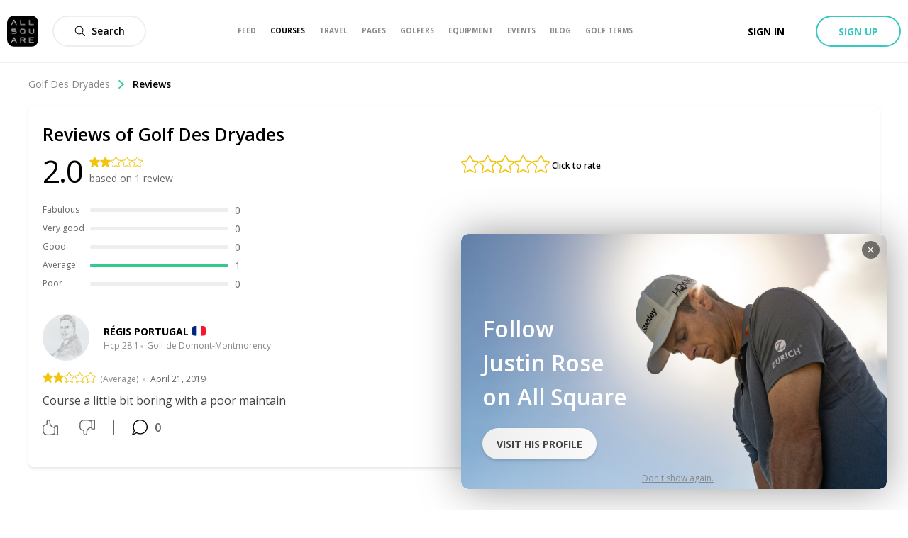

--- FILE ---
content_type: image/svg+xml
request_url: https://www.allsquaregolf.com/static/as-icons/general/Bold/Right-open-big.svg
body_size: -589
content:
<svg id="Right-open-big" xmlns="http://www.w3.org/2000/svg" viewBox="0 0 24 24"><path d="m19.5 12c.000819.6617023-.2833911 1.2917013-.78 1.729l-11.152 9.811c-.76859096.6449293-1.91147321.558329-2.57410938-.1950495-.66263618-.7533785-.60264878-1.8979661.13510938-2.5779505l9.752-8.579c.0541547-.0474692.0852092-.1159857.0852092-.188s-.0310545-.1405308-.0852092-.188l-9.752-8.579c-.73775816-.67998436-.79774556-1.82457204-.13510938-2.57795052.66263617-.75337848 1.80551842-.83997876 2.57410938-.19504948l11.148 9.808c.497811.4380475.7833703 1.0689004.784 1.732z"/></svg>


--- FILE ---
content_type: application/javascript; charset=UTF-8
request_url: https://www.allsquaregolf.com/_next/static/chunks/pages/careers-45253c63a7f75302.js
body_size: 3259
content:
(self.webpackChunk_N_E=self.webpackChunk_N_E||[]).push([[1698],{60201:function(e,t,n){(window.__NEXT_P=window.__NEXT_P||[]).push(["/careers",function(){return n(39118)}])},21192:function(e,t,n){"use strict";n.d(t,{c:function(){return c}});var r=n(85893),i=(n(67294),n(94184)),a=n.n(i),s=n(94769),o=n.n(s);function l(e,t,n){return t in e?Object.defineProperty(e,t,{value:n,enumerable:!0,configurable:!0,writable:!0}):e[t]=n,e}var c=function(e){var t;return(0,r.jsx)("div",{className:a()(e.className,(t={},l(t,o().withSubheader,e.withSubheader),l(t,o().headerAwareContainer,!e.fullscreen),l(t,o().headerAwareFullscreenContainer,e.fullscreen),t)),children:e.children})}},50459:function(e,t,n){"use strict";n.d(t,{u:function(){return o}});var r=n(85893),i=(n(67294),n(9008)),a=n(11163),s=n(48004),o=function(e){var t=(0,a.useRouter)();if(!(null===t||void 0===t?void 0:t.asPath))return null;var n="https://www.allsquaregolf.com".concat(t.asPath),s=e.img.replace("/large/","/large/");return(0,r.jsxs)(i.default,{children:[(0,r.jsx)("title",{children:e.title},"title"),e.noIndex&&(0,r.jsx)("meta",{name:"robots",content:"noindex, nofollow"},"robots"),(0,r.jsx)("meta",{name:"description",content:e.description}),(0,r.jsx)("meta",{name:"title",content:e.title}),(0,r.jsx)("link",{rel:"canonical",href:e.canonical||n}),(0,r.jsx)("meta",{property:"og:title",content:e.title}),(0,r.jsx)("meta",{property:"og:description",content:e.description}),(0,r.jsx)("meta",{property:"og:url",content:n}),(0,r.jsx)("meta",{property:"og:image",content:s}),(0,r.jsx)("meta",{property:"og:image:width",content:"320"}),(0,r.jsx)("meta",{property:"og:image:height",content:"320"}),(0,r.jsx)("meta",{property:"og:image:url",content:s}),(0,r.jsx)("meta",{property:"og:type",content:"place"}),(0,r.jsx)("meta",{property:"pg:site_name",content:"allsquaregolf.com"}),(0,r.jsx)("meta",{property:"fb:app_id",content:"233694973475124"})]})};o.defaultProps={img:"".concat(s.n.CDN_URL,"/static/mobile-golf-app/mobile-og-img-2019-03-15.png"),noIndex:!1,canonical:void 0}},20423:function(e,t,n){"use strict";var r=n(85893),i=(n(67294),n(49163)),a=n(34165),s=n(81384),o=n.n(s);t.Z=function(e){return(0,r.jsxs)("section",{className:o().careersSection,children:[(0,r.jsx)(a.$,{src:"https://cdn.allsquaregolf.com/careers/meetourteam.png",alt:"Allsquare team"}),(0,r.jsx)("div",{className:o().overlay,children:(0,r.jsx)(i.w,{href:e.href,size:"large",children:e.buttonText})})]})}},70841:function(e,t,n){"use strict";var r=n(85893),i=(n(67294),n(94184)),a=n.n(i),s=n(2265),o=n(51453),l=n(34165),c=n(81384),u=n.n(c),d=n(93216),p=n.n(d);t.Z=function(){return(0,r.jsxs)("div",{className:a()("row",p().header),children:[(0,r.jsx)(l.$,{src:"https://s3.eu-central-1.amazonaws.com/allsquare.statics/careers/header_careers.png",alt:"Careers header"}),(0,r.jsx)("div",{className:u().overlay,children:(0,r.jsxs)("div",{className:p().titleWrapper,children:[(0,r.jsx)("h1",{className:p().title,children:o.Z.current.allSquareBrand}),(0,r.jsx)("p",{className:p().subTitle,children:s.Z.current.pageSubtitle})]})})]})}},2265:function(e,t,n){"use strict";n.d(t,{Z:function(){return o}});var r=n(39858),i=n(54912),a=n(51453),s={oppotunitiesTitle:"Opportunities",internshipsTitle:"Internships",openJobsTitle:"Open job positions",opportunitiesCallout:"Life is what happens when you're busy working. We make sure to enjoy it. Explore our open job positions and join our team.",noOpporunitiesNotice:"There are currently no positions available at All Square",internshipsCallout:"We are always looking for talented and ambitious students who can work with us on cool projects. Are you All Square?",noInternshipsNotice:"There are currently no internships available at All Square",internshipsSectionDescription:"We are always looking for talented and ambitious students who can work with us on cool projects. If you're looking for a traineeship or an internship feel free to get in touch: info@allsquaregolf.com",metatagTitle:"Careers | All Square Golf",contactTitle:"We are looking for you",metatagDescription:"Explore our open positions in Luxembourg or San Francisco and join an international team to see your responsibilities grow with the company.",contactDescription:"Confident you should be part of our team but don't see a\n perfect fit in our current listings? No problem, we're\n always eager to hear from like-minded people who share our\n vision. Shoot us a line and we'll do our best to figure out\n a way we can collaborate.",contactUsButton:"Contact us",meetOurTeamButton:"Meet our team",pageSubtitle:"We are hiring",whyAllSquareTitle:"Why ".concat(a.Z.current.allSquareBrand,"?"),whyAllSquarePart1:"".concat(a.Z.current.allSquareBrand," is an international social network for the\n\n  current and next generation of golfers.\n\n  With over 33,000 golf courses available to explore, a brand\n\n  new web platform, an iOS and Android app, we are now ready\n\n  to grow our user base in Europe and North America."),whyAllSquarePart2:"Our startup's ambition is to become the world's leading\n \n  marketplace and social network for golfers, a platform\n\n  through which the world of golf will become more open and connected.\n\n  Therefore it is vitally important to us that we continue to\n\n  attract top talent to help us realize our goals.",whyAllSquarePart3:"Explore our open positions and join an international team\n to see your responsibilities grow with the company."},o=i.Z.createResources(new Map([[r.R0,s]]))},39118:function(e,t,n){"use strict";n.r(t),n.d(t,{default:function(){return B}});var r=n(85893),i=n(67294),a=n(94184),s=n.n(a),o=n(2265),l=n(66839),c=n(4803),u=n(20168),d=n(21192),p=n(81384),m=n.n(p),h=n(6388),f=n(49163),x=n(94541),_=n.n(x),g=o.Z.current.contactDescription,j=function(){return(0,r.jsx)("section",{className:s()("row",m().careersSection),children:(0,r.jsx)("div",{className:m().textWrapper,children:(0,r.jsxs)("div",{className:"columns text-center",children:[(0,r.jsx)("h3",{className:_().title,children:o.Z.current.contactTitle}),(0,r.jsx)("div",{className:s()(m().topSpacing,m().text),children:g}),(0,r.jsx)(f.w,{href:"mailto:info@allsquaregolf.com?subject=All Square Careers",variant:"secondary",size:"medium",className:m().topSpacing,target:"_blank",children:o.Z.current.contactUsButton})]})})})},v=n(20423),y=n(51453),w=n(1067),b=n(32965),S=n.n(b),k=function(e){return(0,r.jsxs)("div",{className:s()("columns","medium-6",S().anchor),children:[(0,r.jsx)("h3",{className:m().h3title,children:e.name}),(0,r.jsx)("div",{className:s()(S().description,m().text),children:e.description}),(0,r.jsx)(w.z,{variant:"secondary",size:"medium",onClick:e.onClick,children:y.Z.current.seeAll()})]})},N=n(41664),T=n(94558),C=n(62883),O=n.n(C),Z=function(e){return(0,r.jsx)("div",{className:m().textWrapper,children:(0,r.jsxs)("div",{className:"columns",children:[(0,r.jsx)("h3",{className:m().h3title,children:e.title}),(0,r.jsx)("p",{className:s()(O().spacing,O().lightText),children:e.description}),(0,r.jsx)("ul",{className:O().spacing,children:e.jobOffers.length?(0,r.jsx)(r.Fragment,{children:e.jobOffers.map((function(e){var t=e.node;return(0,r.jsx)("li",{className:s()("row",O().position),children:(0,r.jsx)(N.default,{href:(0,l.showCareers)(t.slug),children:(0,r.jsxs)("a",{children:[(0,r.jsx)("div",{className:"columns small-10",children:t.title}),(0,r.jsxs)("div",{className:"columns large-2",children:[(0,r.jsx)("span",{className:O().department,children:t.department}),(0,r.jsxs)("span",{className:O().location,children:[(0,r.jsx)(T.v,{name:"Location",className:m().locationIcon}),t.location]})]})]})})},"job-offer-".concat(t.id))}))}):(0,r.jsx)("li",{className:s()(O().position,O().empty),children:(0,r.jsx)("div",{children:e.noJobOfferText})})})]})})},q=n(70841),F=o.Z.current.whyAllSquarePart1,A=o.Z.current.whyAllSquarePart2,W=o.Z.current.whyAllSquarePart3,I=function(){return(0,r.jsxs)("section",{className:s()("row",m().careersSection),children:[(0,r.jsx)("h2",{className:s()(m().h2title,m().textCenter),children:o.Z.current.whyAllSquareTitle}),(0,r.jsx)("div",{className:m().textWrapper,children:(0,r.jsxs)("div",{className:s()("columns",m().topSpacing,m().text),children:[(0,r.jsx)("p",{children:F}),(0,r.jsx)("p",{children:A}),(0,r.jsx)("p",{children:W})]})})]})},D={opportunitiesDescription:o.Z.current.opportunitiesCallout,noOpportunities:o.Z.current.noOpporunitiesNotice,internshipsDescription:o.Z.current.internshipsCallout,noInternships:o.Z.current.noInternshipsNotice,lookingForInterns:o.Z.current.internshipsSectionDescription},P=n(50459),E=function(){var e=o.Z.current.metatagTitle,t=o.Z.current.metatagDescription;return(0,r.jsx)(P.u,{title:e,description:t,img:"https://cdn.allsquaregolf.com/pictures/pictures/000/164/037/large/picture.jpg"})},J={kind:"Document",definitions:[{kind:"OperationDefinition",operation:"query",name:{kind:"Name",value:"GetJobOffers"},selectionSet:{kind:"SelectionSet",selections:[{kind:"Field",name:{kind:"Name",value:"jobOffers"},arguments:[{kind:"Argument",name:{kind:"Name",value:"filter"},value:{kind:"ObjectValue",fields:[{kind:"ObjectField",name:{kind:"Name",value:"active"},value:{kind:"ObjectValue",fields:[{kind:"ObjectField",name:{kind:"Name",value:"equals"},value:{kind:"BooleanValue",value:!0}}]}}]}}],selectionSet:{kind:"SelectionSet",selections:[{kind:"Field",name:{kind:"Name",value:"edges"},selectionSet:{kind:"SelectionSet",selections:[{kind:"Field",name:{kind:"Name",value:"node"},selectionSet:{kind:"SelectionSet",selections:[{kind:"FragmentSpread",name:{kind:"Name",value:"JobOffer"}}]}}]}}]}}]}},{kind:"FragmentDefinition",name:{kind:"Name",value:"JobOffer"},typeCondition:{kind:"NamedType",name:{kind:"Name",value:"JobOffer"}},selectionSet:{kind:"SelectionSet",selections:[{kind:"Field",name:{kind:"Name",value:"id"}},{kind:"Field",name:{kind:"Name",value:"title"}},{kind:"Field",name:{kind:"Name",value:"description"}},{kind:"Field",name:{kind:"Name",value:"department"}},{kind:"Field",name:{kind:"Name",value:"location"}},{kind:"Field",name:{kind:"Name",value:"status"}},{kind:"Field",name:{kind:"Name",value:"active"}},{kind:"Field",name:{kind:"Name",value:"slug"}}]}}]},B=function(){var e,t,n,a,p=(0,i.useRef)(null),f=(0,i.useRef)(null),x=(0,h.aM)(J),_=x.data,g=x.loading,y=function(e){var t;window.scrollTo({left:0,top:(null===(t=e.current)||void 0===t?void 0:t.offsetTop)-88,behavior:"smooth"})},w=null===_||void 0===_||null===(e=_.jobOffers)||void 0===e||null===(t=e.edges)||void 0===t?void 0:t.filter((function(e){return"Job"===e.node.status})),b=null===_||void 0===_||null===(n=_.jobOffers)||void 0===n||null===(a=n.edges)||void 0===a?void 0:a.filter((function(e){return"Internship"===e.node.status}));return g?null:(0,r.jsxs)(r.Fragment,{children:[(0,r.jsx)(u.$,{}),(0,r.jsx)(E,{}),(0,r.jsxs)(d.c,{children:[(0,r.jsx)(q.Z,{}),(0,r.jsxs)("section",{className:s()("row",m().careersSection,m().careersSectionFlex),children:[(0,r.jsx)(k,{name:o.Z.current.oppotunitiesTitle,description:D.opportunitiesDescription,onClick:function(){return y(f)}}),(0,r.jsx)(k,{name:o.Z.current.internshipsTitle,description:D.internshipsDescription,onClick:function(){return y(p)}})]}),(0,r.jsx)(I,{}),(0,r.jsx)("section",{ref:f,className:s()("row",m().careersSection),children:(0,r.jsx)(Z,{title:o.Z.current.openJobsTitle,jobOffers:w,noJobOfferText:D.noOpportunities})}),(0,r.jsx)("section",{ref:p,className:s()("row",m().careersSection),children:(0,r.jsx)(Z,{title:o.Z.current.internshipsTitle,description:D.lookingForInterns,jobOffers:b,noJobOfferText:D.noInternships})}),(0,r.jsx)(j,{}),(0,r.jsx)(v.Z,{href:(0,l.showAbout)("#teamMembers"),buttonText:o.Z.current.meetOurTeamButton}),(0,r.jsx)(c.x,{})]})]})}},94769:function(e){e.exports={headerAwareFullscreenContainer:"styles_headerAwareFullscreenContainer__rGv_8",headerAwareContainer:"styles_headerAwareContainer__vo65j",withSubheader:"styles_withSubheader__iYKtg","as-animate-gradient":"styles_as-animate-gradient__JfEWk"}},94541:function(e){e.exports={title:"styles_title__anpIn","as-animate-gradient":"styles_as-animate-gradient__UHgsn"}},93216:function(e){e.exports={header:"styles_header__uNtqH",titleWrapper:"styles_titleWrapper__4zDZ8",title:"styles_title__CxyC7",subTitle:"styles_subTitle__yxjqW","as-animate-gradient":"styles_as-animate-gradient__rYI_B"}},32965:function(e){e.exports={anchor:"styles_anchor__tpoQp",description:"styles_description__S9OGg","as-animate-gradient":"styles_as-animate-gradient__uBWgk"}},62883:function(e){e.exports={spacing:"styles_spacing__Eu0vY",lightText:"styles_lightText__6oQvT",position:"styles_position__oQxQ_",empty:"styles_empty__mLn6f",department:"styles_department__M6hE2",location:"styles_location___LuIx","as-animate-gradient":"styles_as-animate-gradient__8WWNO"}},81384:function(e){e.exports={overlay:"sharedStyles_overlay__z0j8E",careersSection:"sharedStyles_careersSection__uZG6Q",careersSectionFlex:"sharedStyles_careersSectionFlex__OPYfq",h2title:"sharedStyles_h2title__yoCPa",textCenter:"sharedStyles_textCenter__CuyUC",h3title:"sharedStyles_h3title__8LzQ8",text:"sharedStyles_text__m514c",textWrapper:"sharedStyles_textWrapper__FCSbC",topSpacing:"sharedStyles_topSpacing__TVZZ1",locationIcon:"sharedStyles_locationIcon__hJMc3","as-animate-gradient":"sharedStyles_as-animate-gradient__qxZCc"}}},function(e){e.O(0,[9774,2888,179],(function(){return t=60201,e(e.s=t);var t}));var t=e.O();_N_E=t}]);